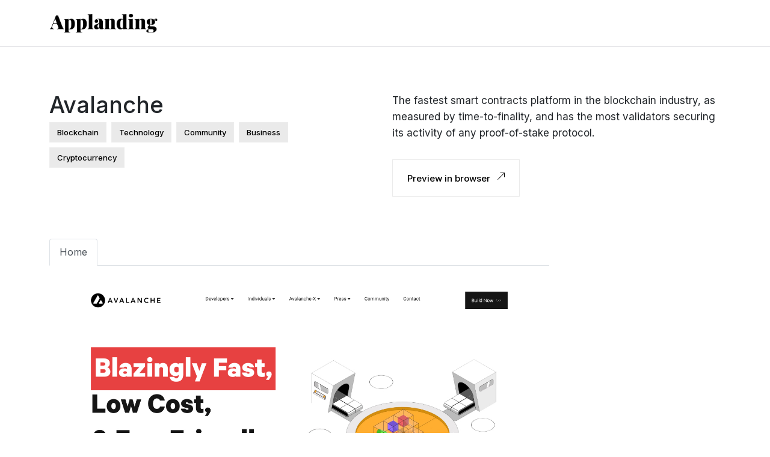

--- FILE ---
content_type: text/html; charset=UTF-8
request_url: https://applanding.page/page/avax-network
body_size: 3098
content:
<!DOCTYPE html>
<html lang="en">
<html><head>
           
    
    <meta charset="utf-8" />
    <link rel="shortcut icon" href="/assets/images/favicon.png" />
    <meta name="viewport" content="width=device-width" />
    <title>Check out landing page Avalanche</title><meta name="description" content="Looking for a landing page to inspire you. See landing page Avalanche" />
    <link rel="canonical" href="https://applanding.page/page/avax-network" />
    <meta data-rh="true" property="og:image" content="https://applanding.page/assets/images/favicon.png" />
    <meta property="og:title" content="Check out landing page Avalanche" />
    <meta property="og:description" content="Looking for a landing page to inspire you. See landing page Avalanche" />
    <meta property="og:type" content="website" />
    <meta data-rh="true" property="og:url" content="https://applanding.page/page/avax-network" />
    <meta data-rh="true" property="og:site_name" content="" />
    <meta data-rh="true" property="twitter:domain" content="https://applanding.page" />
    <meta data-rh="true" property="twitter:url" content="https://applanding.page/page/avax-network" />
    <meta data-rh="true" name="twitter:title" content="Check out landing page Avalanche" />
    <meta data-rh="true" name="twitter:description" content="Looking for a landing page to inspire you. See landing page Avalanche" />
    <meta data-rh="true" name="twitter:image:src" content="https://applanding.page/assets/images/favicon.png" /><link href='https://d33wubrfki0l68.cloudfront.net/bundles/85cf60d71dff1f51e932343fcd4c88b18a091a12.css' rel='stylesheet'/>
    
    <script type="application/ld+json">
    {
      "@context": "http://schema.org",
      "@type": "Organization",
      "url": "",
      "logo": "/assets/images/logo.png"
    }
  </script>
    <script type="application/ld+json">
    {
      "@context": "http://schema.org",
      "@type": "WebSite",
      "name": "",
      "alternateName": "applanding.page",
      "url": ""
    }
  </script></head><body><header class="header">
    <nav class="navbar navbar-expand-lg ">
        <div class="container">
            <a class="navbar-brand" href="/">
                <img src="https://d33wubrfki0l68.cloudfront.net/ff7ca4daf2487e382123f9db51e2eeec4bc79395/10cd0/assets/images/logo.png" alt="logo">
            </a>
            <button class="navbar-toggler" type="button" data-bs-toggle="collapse"
                data-bs-target="#navbarSupportedContent" aria-controls="navbarSupportedContent" aria-expanded="false"
                aria-label="Toggle navigation">
                <i class="fa-solid fa-bars-staggered"></i>
            </button>
        </div>
    </nav>
</header>



<div class="container mt-3">
    <div class="row page-details">
        <div class="col-md-6">
            <div class="row">
                <div class="col-md-11">
                    <h1>Avalanche</h1>
                    <div id="categories"><a class="category"
                            href="/blockchain-landing-pages">blockchain</a><a class="category"
                            href="/technology-landing-pages">technology</a><a class="category"
                            href="/community-landing-pages">community</a><a class="category"
                            href="/business-landing-pages">business</a><a class="category"
                            href="/cryptocurrency-landing-pages">cryptocurrency</a></div>

                </div>
            </div>
        </div>
        <div class="col-md-6">
            <h2>The fastest smart contracts platform in the blockchain industry, as measured by time-to-finality, and has the most validators securing its activity of any proof-of-stake protocol.</h2>
            <a class="preview-link" href="https://www.avax.network//?ref=applanding">Preview in browser <img
                    src="https://d33wubrfki0l68.cloudfront.net/855e0e8a847c0b81e944cbc70383e921251cdbad/26458/assets/images/arrow-up-right.svg" alt=""></a>
        </div>
    </div>
    <div class="row page-screen-shots ">
        <div class="col-md-9">
            <nav>
                <div class="nav nav-tabs" id="nav-tab" role="tablist"><button class="nav-link active" id="nav-home-tab" data-bs-toggle="tab"
                        data-bs-target="#nav-home" type="button" role="tab"
                        aria-controls="nav-home" aria-selected="true">Home
                    </button></div>
            </nav>
            <div class="tab-content" id="nav-tabContent"><div class="tab-pane fade show active" id="nav-home" role="tabpanel"
                    aria-labelledby="nav-home-tab">
                    <img class="img-fluid" loading="lazy"
                        src="https://applanding-serp-images.netlify.app/assets/images/avax-network.jpg "
                        alt="">
                </div></div>

        </div>
        <div class="row">
            <div class="recent-templates">
                <h4>
                    Recent templates </h4>
                <div class="row" id="popular-templates"><div class="col-lg-3 col-md-6 mt-4">
                        <div class="post-box">
                            <a class="post-img" href="drinkplink">
                                <img src="https://applanding-serp-images.netlify.app/assets/images/drinkplink-thumb.jpg"
                                    loading="lazy" alt="">
                            </a>
                            <div class="post-info">
                                <div class="text-detail w-100">
                                    <div class="template-name">PLINK!</div>
                                    <div class="template-tagline">You Bring The Water, We Bring the Flavor</div>
                                </div>

                            </div>
                        </div>
                    </div><div class="col-lg-3 col-md-6 mt-4">
                        <div class="post-box">
                            <a class="post-img" href="mojo-app">
                                <img src="https://applanding-serp-images.netlify.app/assets/images/mojo-app-thumb.jpg"
                                    loading="lazy" alt="">
                            </a>
                            <div class="post-info">
                                <div class="text-detail w-100">
                                    <div class="template-name">Mojo</div>
                                    <div class="template-tagline">Turn your ideas into powerful animated visuals</div>
                                </div>

                            </div>
                        </div>
                    </div><div class="col-lg-3 col-md-6 mt-4">
                        <div class="post-box">
                            <a class="post-img" href="david-hckh">
                                <img src="https://applanding-serp-images.netlify.app/assets/images/david-hckh-thumb.jpg"
                                    loading="lazy" alt="">
                            </a>
                            <div class="post-info">
                                <div class="text-detail w-100">
                                    <div class="template-name">David Heckhoff</div>
                                    <div class="template-tagline">Creative Developer</div>
                                </div>

                            </div>
                        </div>
                    </div><div class="col-lg-3 col-md-6 mt-4">
                        <div class="post-box">
                            <a class="post-img" href="manordao">
                                <img src="https://applanding-serp-images.netlify.app/assets/images/manordao-thumb.jpg"
                                    loading="lazy" alt="">
                            </a>
                            <div class="post-info">
                                <div class="text-detail w-100">
                                    <div class="template-name">Manor DAO</div>
                                    <div class="template-tagline">A Poolsuite Offering</div>
                                </div>

                            </div>
                        </div>
                    </div><div class="col-lg-3 col-md-6 mt-4">
                        <div class="post-box">
                            <a class="post-img" href="kimkneipp">
                                <img src="https://applanding-serp-images.netlify.app/assets/images/kimkneipp-thumb.jpg"
                                    loading="lazy" alt="">
                            </a>
                            <div class="post-info">
                                <div class="text-detail w-100">
                                    <div class="template-name">Kim Kneipp</div>
                                    <div class="template-tagline">Design & strategic development studio</div>
                                </div>

                            </div>
                        </div>
                    </div><div class="col-lg-3 col-md-6 mt-4">
                        <div class="post-box">
                            <a class="post-img" href="secfi-3">
                                <img src="https://applanding-serp-images.netlify.app/assets/images/secfi-05-30-2022-thumb.jpg"
                                    loading="lazy" alt="">
                            </a>
                            <div class="post-info">
                                <div class="text-detail w-100">
                                    <div class="template-name">Secfi</div>
                                    <div class="template-tagline">Know your options. Own your options.</div>
                                </div>

                            </div>
                        </div>
                    </div><div class="col-lg-3 col-md-6 mt-4">
                        <div class="post-box">
                            <a class="post-img" href="elegantseagulls">
                                <img src="https://applanding-serp-images.netlify.app/assets/images/elegantseagulls-thumb.jpg"
                                    loading="lazy" alt="">
                            </a>
                            <div class="post-info">
                                <div class="text-detail w-100">
                                    <div class="template-name">Elegant Seagulls</div>
                                    <div class="template-tagline">A Digital Creative Agency</div>
                                </div>

                            </div>
                        </div>
                    </div><div class="col-lg-3 col-md-6 mt-4">
                        <div class="post-box">
                            <a class="post-img" href="dads-art">
                                <img src="https://applanding-serp-images.netlify.app/assets/images/dads-art-thumb.jpg"
                                    loading="lazy" alt="">
                            </a>
                            <div class="post-info">
                                <div class="text-detail w-100">
                                    <div class="template-name">Dads</div>
                                    <div class="template-tagline">A collection of unique dads from the mind of Rami Niemi</div>
                                </div>

                            </div>
                        </div>
                    </div></div>
            </div>
        </div><div class="row">
            <div class="popular-templates">
                <h4>
                    More by <span> multiple colors colors </span> </h4>
                <div class="row" id=""><div class="col-lg-3 col-md-6 mt-4">
    <div class="post-box">
        <a class="post-img" href="/page/zoho-show">
            <img src="https://applanding-serp-images.netlify.app/assets/images/Zoho-Show-thumb.jpg"
                loading="lazy" alt="/page/zoho-show">
        </a>
        <div class="post-info">
            <div class="text-detail w-100">
                <div class="template-name">Zoho Show</div><div class="template-tagline">Online presentation software</div></div>

        </div>
    </div>
</div>
<div class="col-lg-3 col-md-6 mt-4">
    <div class="post-box">
        <a class="post-img" href="/page/zirkuss">
            <img src="https://applanding-serp-images.netlify.app/assets/images/zirkuss-thumb.jpg"
                loading="lazy" alt="/page/zirkuss">
        </a>
        <div class="post-info">
            <div class="text-detail w-100">
                <div class="template-name">Zirkuss</div><div class="template-tagline">For kids from 0 to 16 years and women</div></div>

        </div>
    </div>
</div>
<div class="col-lg-3 col-md-6 mt-4">
    <div class="post-box">
        <a class="post-img" href="/page/zhenyary">
            <img src="https://applanding-serp-images.netlify.app/assets/images/zhenyary-thumb.jpg"
                loading="lazy" alt="/page/zhenyary">
        </a>
        <div class="post-info">
            <div class="text-detail w-100">
                <div class="template-name">Zhenya Rynzhuk</div><div class="template-tagline">Qward-winning art director</div></div>

        </div>
    </div>
</div>
<div class="col-lg-3 col-md-6 mt-4">
    <div class="post-box">
        <a class="post-img" href="/page/zeusjones">
            <img src="https://applanding-serp-images.netlify.app/assets/images/zeusjones-thumb.jpg"
                loading="lazy" alt="/page/zeusjones">
        </a>
        <div class="post-info">
            <div class="text-detail w-100">
                <div class="template-name">Zeus Jones</div><div class="template-tagline">Brand, culture & experience</div></div>

        </div>
    </div>
</div>
</div>
            </div>
        </div><div class="row">
            <div class="popular-templates">
                <h4>
                    More by <span> blockchain category </span> </h4>
                <div class="row" id=""><div class="col-lg-3 col-md-6 mt-4">
    <div class="post-box">
        <a class="post-img" href="/page/tupelo">
            <img src="https://applanding-serp-images.netlify.app/assets/images/tupelo-thumb.jpg"
                loading="lazy" alt="/page/tupelo">
        </a>
        <div class="post-info">
            <div class="text-detail w-100">
                <div class="template-name">Tupelo</div><div class="template-tagline">Blockchain built for the way you build</div></div>

        </div>
    </div>
</div>
<div class="col-lg-3 col-md-6 mt-4">
    <div class="post-box">
        <a class="post-img" href="/page/theoceanx">
            <img src="https://applanding-serp-images.netlify.app/assets/images/The-Ocean-X-thumb.jpg"
                loading="lazy" alt="/page/theoceanx">
        </a>
        <div class="post-info">
            <div class="text-detail w-100">
                <div class="template-name">The Ocean X</div><div class="template-tagline">Decentralized Blockchain Trading Platform</div></div>

        </div>
    </div>
</div>
<div class="col-lg-3 col-md-6 mt-4">
    <div class="post-box">
        <a class="post-img" href="/page/syscoin">
            <img src="https://applanding-serp-images.netlify.app/assets/images/syscoin-thumb.jpg"
                loading="lazy" alt="/page/syscoin">
        </a>
        <div class="post-info">
            <div class="text-detail w-100">
                <div class="template-name">Syscoin</div><div class="template-tagline">Puts your business on the blockchain</div></div>

        </div>
    </div>
</div>
<div class="col-lg-3 col-md-6 mt-4">
    <div class="post-box">
        <a class="post-img" href="/page/streamr">
            <img src="https://applanding-serp-images.netlify.app/assets/images/streamr-thumb.jpg"
                loading="lazy" alt="/page/streamr">
        </a>
        <div class="post-info">
            <div class="text-detail w-100">
                <div class="template-name">Streamr</div><div class="template-tagline">Data done differently</div></div>

        </div>
    </div>
</div>
</div>
            </div>
        </div></div>
</div>
<div class="list-taxonomies">
    <div class="container">
        <div class="row category-row pt-0">
            <div class="col-lg-2">
                <div class="taxonomy-name">Categories</div>
            </div>
            <div class="col-lg-10">
                <div class="row"><div class="col-lg-2 col-lg-4">
                        <a class="taxonomy-link" href="/blockchain-landing-pages">Blockchain</a>
                    </div><div class="col-lg-2 col-lg-4">
                        <a class="taxonomy-link" href="/technology-landing-pages">Technology</a>
                    </div><div class="col-lg-2 col-lg-4">
                        <a class="taxonomy-link" href="/community-landing-pages">Community</a>
                    </div><div class="col-lg-2 col-lg-4">
                        <a class="taxonomy-link" href="/business-landing-pages">Business</a>
                    </div><div class="col-lg-2 col-lg-4">
                        <a class="taxonomy-link" href="/cryptocurrency-landing-pages">Cryptocurrency</a>
                    </div></div>
            </div>

        </div>

        <div class="row category-row">
            <div class="col-lg-2">
                <div class="taxonomy-name">Colors</div>
            </div>
            <div class="col-lg-10">
                <div class="row"><div class="col-lg-2 col-lg-4">
                        <a class="taxonomy-link"
                            href="/landing-pages-of-color-purple">Purple</a>
                    </div><div class="col-lg-2 col-lg-4">
                        <a class="taxonomy-link"
                            href="/landing-pages-of-color-multiple-colors">Multiple colors</a>
                    </div></div>
            </div>

        </div>
    </div>
</div>
<footer class="footer">
    <div class="container">
        <div class="row">
            <div class="col-12">
                <div class="logo-text text-center">
                    Applanding
                </div>
                <div class="footer-social-list mt-4">
                    <ul class="list-inline">
                        <li><a href="#"><i class="fab fa-facebook-square"></i></a></li>
                        <li><a href="#"><i class="fab fa-twitter"></i></a></li>
                        <li><a href="#"><i class="fab fa-linkedin-in"></i></a></li>
                        <li><a href="#"><i class="fab fa-youtube"></i></a></li>
                    </ul>
                </div>
            </div>
            <div class="row d-flex  justify-content-between mt-5 ">
                <div class="col-md-2 txt-secondary">
                    <div class="font-weight-bold footer_subheading">Website</div>
                    <div><a class="footer-links txt-secondary" href="/categories">Categories</a></div>
                    <div><a class="footer-links txt-secondary" href="/colors">Colors</a></div>
                </div>
                <div class="col-md-2 txt-secondary ">
                    <div class=" font-weight-bold footer_subheading">Features</div>
                    <div><a class="footer-links txt-secondary" href="/showcase">App Landing Pages Showcase</a></div>
                    <div><a class="footer-links txt-secondary" href="/tools">Tools</a></div>
                    <div><a class="footer-links txt-secondary" href="#">Resource</a></div>
                </div>
                <div class="col-md-2 txt-secondary ">
                    <div class="font-weight-bold footer_subheading">Legal</div>
                    <div><a class="footer-links txt-secondary" href="#">Terms of service</a></div>
                    <div><a class="footer-links txt-secondary" href="#">development Policy</a></div>
                    <div><a class="footer-links txt-secondary" href="#">Contact</a></div>
                </div>
                <div class="col-md-2 txt-secondary ">
                    <div class="font-weight-bold footer_subheading">More</div>
                    <div><a class="footer-links txt-secondary" href="#">Terms of service</a></div>
                    <div><a class="footer-links txt-secondary" href="#">development Policy</a></div>
                    <div><a class="footer-links txt-secondary" href="#">Contact</a></div>
                </div>

            </div>
            <div class="copyright-text mt-4 txt-secondary">
                <div>© 2022 Applanding, Inc. All rights reserved
                </div>
            </div>
        </div>

    </div>
</footer>
<script src="https://cdn.jsdelivr.net/npm/bootstrap@5.1.3/dist/js/bootstrap.bundle.min.js"
    integrity="sha384-ka7Sk0Gln4gmtz2MlQnikT1wXgYsOg+OMhuP+IlRH9sENBO0LRn5q+8nbTov4+1p"
    crossorigin="anonymous"></script>
<script src="https://cdnjs.cloudflare.com/ajax/libs/jquery/3.6.0/jquery.min.js" referrerpolicy="no-referrer"></script>
<script src="//cdnjs.cloudflare.com/ajax/libs/webfont/1.6.28/webfontloader.js" crossorigin="anonymous"></script>
<script>WebFont.load({ google: { families: ['Inter:400,500,600,700,800,900&display=swap'] } })</script>
<script>
        (function () {
            d = document;
            c = d.createElement('link');
            c.href = 'https://cdnjs.cloudflare.com/ajax/libs/font-awesome/6.0.0/css/all.min.css';
            c.rel = 'stylesheet';
            d.head.appendChild(c);
        })();
</script>
</body>

</html>

--- FILE ---
content_type: image/svg+xml
request_url: https://d33wubrfki0l68.cloudfront.net/855e0e8a847c0b81e944cbc70383e921251cdbad/26458/assets/images/arrow-up-right.svg
body_size: 97
content:
<svg xmlns="http://www.w3.org/2000/svg" viewBox="0 0 12 12"><title>arrow-top-right-black</title><g id="Layer_2" data-name="Layer 2"><g id="Layer_1-2" data-name="Layer 1"><polygon points="4.5 0 4.5 1 10.29 1 0 11.29 0.71 12 11 1.71 11 7.5 12 7.5 12 0 4.5 0"/></g></g></svg>